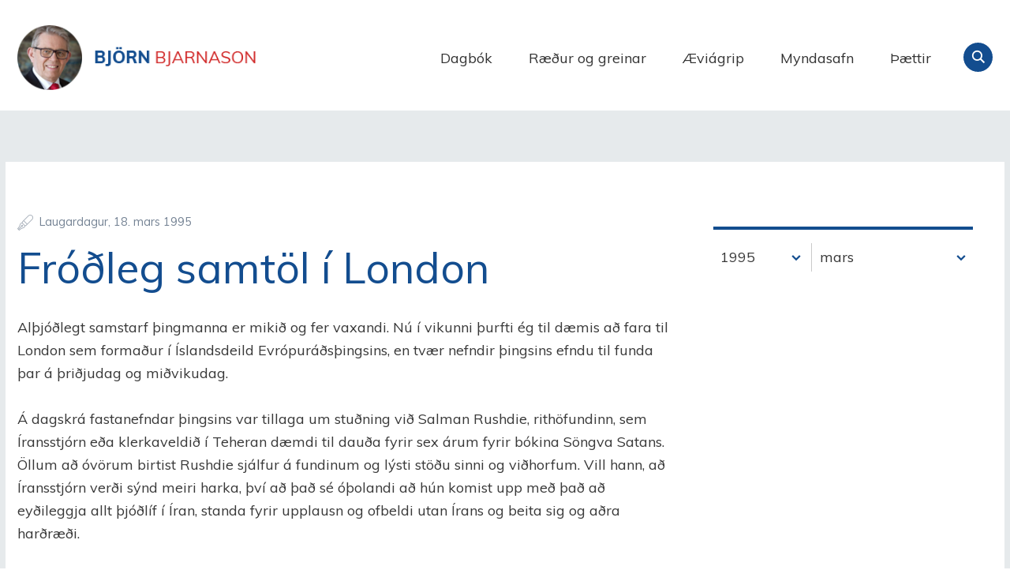

--- FILE ---
content_type: text/html;charset=UTF-8
request_url: https://www.bjorn.is/pistlar/1995/03/18/nr/327
body_size: 6949
content:

<!DOCTYPE html>
<!-- eplica-no-index -->
<!--[if lt IE 9]><html class="msie" xmlns="http://www.w3.org/1999/xhtml" lang="is"><![endif]--><!--[if gte IE 9]><!-->
<html xmlns="http://www.w3.org/1999/xhtml" lang="is"><!--<![endif]-->
<head>
  <meta charset="utf-8" />
  <meta name="generator" content="Eplica CMS - www.eplica.is" />
  <meta name="HandheldFriendly" content="true" />
  <meta name="viewport" content="width=device-width, initial-scale=1.0" />
  <meta name="format-detection" content="telephone=no">
  <title>Fróðleg samtöl í London | Pistlar | Björn Bjarnason - bjorn.is</title>

  <meta property="og:site_name" content="Björn Bjarnason - bjorn.is" />
  
  <link rel="shortcut icon" href="/skin/v1/i/fav.png" />
  
  <link rel="canonical" href="https://www.bjorn.is/pistlar/1995/03/18/nr/327" />
  <script>if(self!=top){var ö=document.documentElement;ö.style.display='none !important';try{top.location.replace(location)}catch(e){setTimeout(function(){ö.innerHTML=''},500)}}</script>
  
  
  <meta name="X-UserstyleURL" content="https://eplica-cdn.is/userstyles/2/?hlogo=100&amp;siteid=foo.is" />
<!--[if (lt IE 9)&(!IEMobile) ]><link href="/skin/v1/main-oldie.css?v1.1" rel="stylesheet" /><![endif]--><!--[if gte IE 9]><!-->
  <link href="/skin/v1/main.css?v1.1" rel="stylesheet" /><!--<![endif]-->

  

<!--  ~~~~~~~~~~~~~~~~~~~~~~~~~~~~~
      Eplica web management system
      Eplica 3 : (4 @ f2affd8)
      Tags [release/4.8.1]
      Project Version (master@44d46af)
      License Eplica ISP hosted solution
      eplica2.hugsmidjan.is::tomcat-prod4
      ~~~~~~~~~~~~~~~~~~~~~~~~~~~~~
      Hugsmiðjan ehf.
      Tel. +354 550-0900
      info@eplica.is
      www.eplica.is
      ~~~~~~~~~~~~~~~~~~~~~~~~~~~~~  -->

  
  
 
<!-- begin og: tags -->
  <meta property="og:type" content="website" />
  <meta property="og:title" content="Fr&oacute;&eth;leg samt&ouml;l &iacute; London" />
<meta name="twitter:card" content="summary_large_image" />
  <meta property="og:image" content="http://bjorn.is/media/skjalasafn/myndaalbum/stor/bjornavigrip.jpg" />
  <meta name="twitter:image" content="http://bjorn.is/media/skjalasafn/myndaalbum/stor/bjornavigrip.jpg" />
<!-- end og: tags -->


  <!--[if lt IE 9]><script id="shiv" src="//html5shiv.googlecode.com/svn/trunk/html5.js"></script><![endif]-->  <script>(function(f,u,c,i,t){ u[c]+=' _ '+f;setTimeout(function(r,e,m,v){r=f.split(i);e=0;v=u[c]+i;while(m=r[e++]){v=v.replace(i+m+i,i)}(u[c]+i)!==v&&(u[c]=v)},8000);t=document.createElement('input');if('placeholder' in t){u[c]+=' supports-placeholders';}})('beforejsinit',document.getElementsByTagName('html')[0],'className',' ');</script>
  <script src='https://eplica-cdn.is/req/jqreq.js'></script>
  <script src='/skin/v1/SITE.js'></script>

  
</head>
<!-- /eplica-no-index -->
<body class=" twocol nonav">

<div class="pghead" id="pghead">
<div class="wrap">

  
<!-- eplica-no-index -->
<div class="brand" role="banner"><a href="/" title="Björn Bjarnason - bjorn.is - forsíða"
    >Björn Bjarnason - bjorn.is</a></div>
<div class="skiplink"><p><a href='#pgnav' title='Valmynd'>Valmynd</a></p><hr /></div>
<!-- /eplica-no-index -->



  
</div>
</div>


<div class="pgwrap">
  

  <div class="pginner">
    
<div role="main" class="pgmain">
<div class="wrap">
    
        








<!-- eplica-search-index-fields
     SearchType=Article
     title=Fróðleg samtöl í London
     articlepublisheddate=795484800000
     eplica-search-index-fields -->



<!-- eplica-contentid 1-327-MainContent -->
<div class="article box noshare shareme ldate" data-aid="327">
  
  <div class="boxbody">
    



    



    


    

    
<!-- eplica-no-index -->
     <p class="meta">
      
      
        <span class='date'>18.3.1995</span>
        
      
      
      
     </p>
<!-- /eplica-no-index -->
    

  
    <h1>Fróðleg samtöl í London</h1>
    
  

  

  
    

    
      


    
    <p>Alþjóðlegt samstarf þingmanna er mikið og fer vaxandi. Nú í vikunni þurfti ég til dæmis að fara til London sem formaður í Íslandsdeild Evrópuráðsþingsins, en tvær nefndir þingsins efndu til funda þar á þriðjudag og miðvikudag.<br><br>Á dagskrá fastanefndar þingsins var tillaga um stuðning við Salman Rushdie, rithöfundinn, sem Íransstjórn eða klerkaveldið í Teheran dæmdi til dauða fyrir sex árum fyrir bókina Söngva Satans. Öllum að óvörum birtist Rushdie sjálfur á fundinum og lýsti stöðu sinni og viðhorfum. Vill hann, að Íransstjórn verði sýnd meiri harka, því að það sé óþolandi að hún komist upp með það að eyðileggja allt þjóðlíf í Íran, standa fyrir upplausn og ofbeldi utan Írans og beita sig og aðra harðræði.<br><br>Í þessari ferð til London gafst mér tækifæri til að ræða við nokkra íslenska nemendur í London School of Economics og einnig frá háskólanum í Essex. Var bæði fróðlegt og gagnlegt að skiptast á skoðunum um margvísleg málefni, ekki þó síst Evrópumálin, því að viðmælendur mínir leggja meðal annars stund á Evrópufræði. Ég sannfærðist enn frekar um réttmæti þeirrar skoðunar minnar, að ekki sé rétti tíminn nú að banka á aðildardyr Evrópusambandsins. Íslendingar verða eins og aðrir að fylgjast náið með því, sem gerist á ríkjaráðstefnu ESB og taka sínar ákvarðanir í ljósi þess.<br><br>Þegar samningurinn um evrópska efnahagssvæðið gekk í gildi settu Bretar þann fyrirvara, að námsmenn frá EES-löndum sætu ekki við sama borð og námsmenn frá ESB-löndum varðandi skólagjöld. Nú eru skjólagjöld í LSE 8.500 pund og 6.500 pund annars staðar á Bretlandi fyrir íslenska námsmenn en 2.500 pund fyrir þá, sem koma frá ESB-löndum. Ég tel, að við eigum, eftir að EES-ríkjunum hefur fækkað, að taka það upp við Breta, að þeir falli frá þessum fyrirvara sínum. Eftir heimsókn mína til London hef ég þegar vakið máls á þessu við breska sendiherrann í Reykjavík og hyggst ég fylgja málinu eftir.<br><br><br><br><br></p>


    





















  </div>
</div>

<hr class="stream" />


        
    
    </div>
</div>

    
<div class="pgextra2" id="pgnav">

    
        <!-- eplica-no-index -->
              <div class="mnav"
                 role="navigation"
                 aria-labelledby="menu7957677"
              >
                <h2 class="boxhead" id="menu7957677">Forsíða</h2>
                <div class="boxbody">
                    <ul class="level1"
                      ><li class="cat1"><a href="/dagbok/" class="cat1">Dagbók</a
                    ></li
                      ><li class="cat2"><a href="/greinar/" class="cat2">Ræður og greinar</a
                    ></li
                      ><li class="cat3"><a href="/aeviagrip/" class="cat3">Æviágrip</a
                    ></li
                      ><li class="cat4"><a href="/myndasafn/" class="cat4">Myndasafn</a
                    ></li
                      ><li class="videos"><a href="/thaettir/" class="cat6">Þættir</a
                    ></li
                      ><li class="nonav current"><a href="/pistlar/" class="cat7">Pistlar</a
                    ></li
                      ><li class="nonav last"><a href="/um-vefinn/" class="cat8">Um vefinn</a
                    ></li
                 ></ul>
             
                </div>
              </div>
              <hr class="stream" />
        
      <!-- /eplica-no-index -->
  


        
    
        



 <!-- eplica-no-index -->
<div class="yearindex box">
  <h2 class="boxhead">Pistlasafn</h2>
  <div class="boxbody">
  <ul>
    <li>
    <h3><a  href="/pistlar/2026">2026</a></h3><p>
<a  href="/pistlar/2026/01" title="janúar 2026">janúar</a></p><li><h3><a  href="/pistlar/2025">2025</a></h3><p><a  href="/pistlar/2025/01" title="janúar 2025">janúar</a><span>,</span> <a  href="/pistlar/2025/02" title="febrúar 2025">febrúar</a><span>,</span> <a  href="/pistlar/2025/03" title="mars 2025">mars</a><span>,</span> <a  href="/pistlar/2025/04" title="apríl 2025">apríl</a><span>,</span> <a  href="/pistlar/2025/05" title="maí 2025">maí</a><span>,</span> <a  href="/pistlar/2025/06" title="júní 2025">júní</a><span>,</span> <a  href="/pistlar/2025/07" title="júlí 2025">júlí</a><span>,</span> <a  href="/pistlar/2025/08" title="ágúst 2025">ágúst</a><span>,</span> <a  href="/pistlar/2025/09" title="september 2025">september</a><span>,</span> <a  href="/pistlar/2025/10" title="október 2025">október</a><span>,</span> <a  href="/pistlar/2025/11" title="nóvember 2025">nóvember</a><span>,</span> <a  href="/pistlar/2025/12" title="desember 2025">desember</a></p><li><h3><a  href="/pistlar/2024">2024</a></h3><p><a  href="/pistlar/2024/01" title="janúar 2024">janúar</a><span>,</span> <a  href="/pistlar/2024/02" title="febrúar 2024">febrúar</a><span>,</span> <a  href="/pistlar/2024/03" title="mars 2024">mars</a><span>,</span> <a  href="/pistlar/2024/04" title="apríl 2024">apríl</a><span>,</span> <a  href="/pistlar/2024/05" title="maí 2024">maí</a><span>,</span> <a  href="/pistlar/2024/06" title="júní 2024">júní</a><span>,</span> <a  href="/pistlar/2024/07" title="júlí 2024">júlí</a><span>,</span> <a  href="/pistlar/2024/08" title="ágúst 2024">ágúst</a><span>,</span> <a  href="/pistlar/2024/09" title="september 2024">september</a><span>,</span> <a  href="/pistlar/2024/10" title="október 2024">október</a><span>,</span> <a  href="/pistlar/2024/11" title="nóvember 2024">nóvember</a><span>,</span> <a  href="/pistlar/2024/12" title="desember 2024">desember</a></p><li><h3><a  href="/pistlar/2023">2023</a></h3><p><a  href="/pistlar/2023/01" title="janúar 2023">janúar</a><span>,</span> <a  href="/pistlar/2023/02" title="febrúar 2023">febrúar</a><span>,</span> <a  href="/pistlar/2023/03" title="mars 2023">mars</a><span>,</span> <a  href="/pistlar/2023/04" title="apríl 2023">apríl</a><span>,</span> <a  href="/pistlar/2023/05" title="maí 2023">maí</a><span>,</span> <a  href="/pistlar/2023/06" title="júní 2023">júní</a><span>,</span> <a  href="/pistlar/2023/07" title="júlí 2023">júlí</a><span>,</span> <a  href="/pistlar/2023/08" title="ágúst 2023">ágúst</a><span>,</span> <a  href="/pistlar/2023/09" title="september 2023">september</a><span>,</span> <a  href="/pistlar/2023/10" title="október 2023">október</a><span>,</span> <a  href="/pistlar/2023/11" title="nóvember 2023">nóvember</a><span>,</span> <a  href="/pistlar/2023/12" title="desember 2023">desember</a></p><li><h3><a  href="/pistlar/2022">2022</a></h3><p><a  href="/pistlar/2022/01" title="janúar 2022">janúar</a><span>,</span> <a  href="/pistlar/2022/02" title="febrúar 2022">febrúar</a><span>,</span> <a  href="/pistlar/2022/03" title="mars 2022">mars</a><span>,</span> <a  href="/pistlar/2022/04" title="apríl 2022">apríl</a><span>,</span> <a  href="/pistlar/2022/05" title="maí 2022">maí</a><span>,</span> <a  href="/pistlar/2022/06" title="júní 2022">júní</a><span>,</span> <a  href="/pistlar/2022/07" title="júlí 2022">júlí</a><span>,</span> <a  href="/pistlar/2022/08" title="ágúst 2022">ágúst</a><span>,</span> <a  href="/pistlar/2022/09" title="september 2022">september</a><span>,</span> <a  href="/pistlar/2022/10" title="október 2022">október</a><span>,</span> <a  href="/pistlar/2022/11" title="nóvember 2022">nóvember</a><span>,</span> <a  href="/pistlar/2022/12" title="desember 2022">desember</a></p><li><h3><a  href="/pistlar/2021">2021</a></h3><p><a  href="/pistlar/2021/01" title="janúar 2021">janúar</a><span>,</span> <a  href="/pistlar/2021/02" title="febrúar 2021">febrúar</a><span>,</span> <a  href="/pistlar/2021/03" title="mars 2021">mars</a><span>,</span> <a  href="/pistlar/2021/04" title="apríl 2021">apríl</a><span>,</span> <a  href="/pistlar/2021/05" title="maí 2021">maí</a><span>,</span> <a  href="/pistlar/2021/06" title="júní 2021">júní</a><span>,</span> <a  href="/pistlar/2021/07" title="júlí 2021">júlí</a><span>,</span> <a  href="/pistlar/2021/08" title="ágúst 2021">ágúst</a><span>,</span> <a  href="/pistlar/2021/09" title="september 2021">september</a><span>,</span> <a  href="/pistlar/2021/10" title="október 2021">október</a><span>,</span> <a  href="/pistlar/2021/11" title="nóvember 2021">nóvember</a><span>,</span> <a  href="/pistlar/2021/12" title="desember 2021">desember</a></p><li><h3><a  href="/pistlar/2020">2020</a></h3><p><a  href="/pistlar/2020/01" title="janúar 2020">janúar</a><span>,</span> <a  href="/pistlar/2020/02" title="febrúar 2020">febrúar</a><span>,</span> <a  href="/pistlar/2020/03" title="mars 2020">mars</a><span>,</span> <a  href="/pistlar/2020/04" title="apríl 2020">apríl</a><span>,</span> <a  href="/pistlar/2020/05" title="maí 2020">maí</a><span>,</span> <a  href="/pistlar/2020/06" title="júní 2020">júní</a><span>,</span> <a  href="/pistlar/2020/07" title="júlí 2020">júlí</a><span>,</span> <a  href="/pistlar/2020/08" title="ágúst 2020">ágúst</a><span>,</span> <a  href="/pistlar/2020/09" title="september 2020">september</a><span>,</span> <a  href="/pistlar/2020/10" title="október 2020">október</a><span>,</span> <a  href="/pistlar/2020/11" title="nóvember 2020">nóvember</a><span>,</span> <a  href="/pistlar/2020/12" title="desember 2020">desember</a></p><li><h3><a  href="/pistlar/2019">2019</a></h3><p><a  href="/pistlar/2019/01" title="janúar 2019">janúar</a><span>,</span> <a  href="/pistlar/2019/02" title="febrúar 2019">febrúar</a><span>,</span> <a  href="/pistlar/2019/03" title="mars 2019">mars</a><span>,</span> <a  href="/pistlar/2019/04" title="apríl 2019">apríl</a><span>,</span> <a  href="/pistlar/2019/05" title="maí 2019">maí</a><span>,</span> <a  href="/pistlar/2019/06" title="júní 2019">júní</a><span>,</span> <a  href="/pistlar/2019/07" title="júlí 2019">júlí</a><span>,</span> <a  href="/pistlar/2019/08" title="ágúst 2019">ágúst</a><span>,</span> <a  href="/pistlar/2019/09" title="september 2019">september</a><span>,</span> <a  href="/pistlar/2019/10" title="október 2019">október</a><span>,</span> <a  href="/pistlar/2019/11" title="nóvember 2019">nóvember</a><span>,</span> <a  href="/pistlar/2019/12" title="desember 2019">desember</a></p><li><h3><a  href="/pistlar/2018">2018</a></h3><p><a  href="/pistlar/2018/01" title="janúar 2018">janúar</a><span>,</span> <a  href="/pistlar/2018/02" title="febrúar 2018">febrúar</a><span>,</span> <a  href="/pistlar/2018/03" title="mars 2018">mars</a><span>,</span> <a  href="/pistlar/2018/04" title="apríl 2018">apríl</a><span>,</span> <a  href="/pistlar/2018/05" title="maí 2018">maí</a><span>,</span> <a  href="/pistlar/2018/06" title="júní 2018">júní</a><span>,</span> <a  href="/pistlar/2018/07" title="júlí 2018">júlí</a><span>,</span> <a  href="/pistlar/2018/08" title="ágúst 2018">ágúst</a><span>,</span> <a  href="/pistlar/2018/09" title="september 2018">september</a><span>,</span> <a  href="/pistlar/2018/10" title="október 2018">október</a><span>,</span> <a  href="/pistlar/2018/11" title="nóvember 2018">nóvember</a><span>,</span> <a  href="/pistlar/2018/12" title="desember 2018">desember</a></p><li><h3><a  href="/pistlar/2017">2017</a></h3><p><a  href="/pistlar/2017/01" title="janúar 2017">janúar</a><span>,</span> <a  href="/pistlar/2017/02" title="febrúar 2017">febrúar</a><span>,</span> <a  href="/pistlar/2017/03" title="mars 2017">mars</a><span>,</span> <a  href="/pistlar/2017/04" title="apríl 2017">apríl</a><span>,</span> <a  href="/pistlar/2017/05" title="maí 2017">maí</a><span>,</span> <a  href="/pistlar/2017/06" title="júní 2017">júní</a><span>,</span> <a  href="/pistlar/2017/07" title="júlí 2017">júlí</a><span>,</span> <a  href="/pistlar/2017/08" title="ágúst 2017">ágúst</a><span>,</span> <a  href="/pistlar/2017/09" title="september 2017">september</a><span>,</span> <a  href="/pistlar/2017/10" title="október 2017">október</a><span>,</span> <a  href="/pistlar/2017/11" title="nóvember 2017">nóvember</a><span>,</span> <a  href="/pistlar/2017/12" title="desember 2017">desember</a></p><li><h3><a  href="/pistlar/2016">2016</a></h3><p><a  href="/pistlar/2016/01" title="janúar 2016">janúar</a><span>,</span> <a  href="/pistlar/2016/02" title="febrúar 2016">febrúar</a><span>,</span> <a  href="/pistlar/2016/03" title="mars 2016">mars</a><span>,</span> <a  href="/pistlar/2016/04" title="apríl 2016">apríl</a><span>,</span> <a  href="/pistlar/2016/05" title="maí 2016">maí</a><span>,</span> <a  href="/pistlar/2016/06" title="júní 2016">júní</a><span>,</span> <a  href="/pistlar/2016/07" title="júlí 2016">júlí</a><span>,</span> <a  href="/pistlar/2016/08" title="ágúst 2016">ágúst</a><span>,</span> <a  href="/pistlar/2016/09" title="september 2016">september</a><span>,</span> <a  href="/pistlar/2016/10" title="október 2016">október</a><span>,</span> <a  href="/pistlar/2016/11" title="nóvember 2016">nóvember</a><span>,</span> <a  href="/pistlar/2016/12" title="desember 2016">desember</a></p><li><h3><a  href="/pistlar/2015">2015</a></h3><p><a  href="/pistlar/2015/01" title="janúar 2015">janúar</a><span>,</span> <a  href="/pistlar/2015/02" title="febrúar 2015">febrúar</a><span>,</span> <a  href="/pistlar/2015/03" title="mars 2015">mars</a><span>,</span> <a  href="/pistlar/2015/04" title="apríl 2015">apríl</a><span>,</span> <a  href="/pistlar/2015/05" title="maí 2015">maí</a><span>,</span> <a  href="/pistlar/2015/06" title="júní 2015">júní</a><span>,</span> <a  href="/pistlar/2015/07" title="júlí 2015">júlí</a><span>,</span> <a  href="/pistlar/2015/08" title="ágúst 2015">ágúst</a><span>,</span> <a  href="/pistlar/2015/09" title="september 2015">september</a><span>,</span> <a  href="/pistlar/2015/10" title="október 2015">október</a><span>,</span> <a  href="/pistlar/2015/11" title="nóvember 2015">nóvember</a><span>,</span> <a  href="/pistlar/2015/12" title="desember 2015">desember</a></p><li><h3><a  href="/pistlar/2014">2014</a></h3><p><a  href="/pistlar/2014/01" title="janúar 2014">janúar</a><span>,</span> <a  href="/pistlar/2014/02" title="febrúar 2014">febrúar</a><span>,</span> <a  href="/pistlar/2014/03" title="mars 2014">mars</a><span>,</span> <a  href="/pistlar/2014/04" title="apríl 2014">apríl</a><span>,</span> <a  href="/pistlar/2014/05" title="maí 2014">maí</a><span>,</span> <a  href="/pistlar/2014/06" title="júní 2014">júní</a><span>,</span> <a  href="/pistlar/2014/07" title="júlí 2014">júlí</a><span>,</span> <a  href="/pistlar/2014/08" title="ágúst 2014">ágúst</a><span>,</span> <a  href="/pistlar/2014/09" title="september 2014">september</a><span>,</span> <a  href="/pistlar/2014/10" title="október 2014">október</a><span>,</span> <a  href="/pistlar/2014/11" title="nóvember 2014">nóvember</a><span>,</span> <a  href="/pistlar/2014/12" title="desember 2014">desember</a></p><li><h3><a  href="/pistlar/2013">2013</a></h3><p><a  href="/pistlar/2013/01" title="janúar 2013">janúar</a><span>,</span> <a  href="/pistlar/2013/02" title="febrúar 2013">febrúar</a><span>,</span> <a  href="/pistlar/2013/03" title="mars 2013">mars</a><span>,</span> <a  href="/pistlar/2013/04" title="apríl 2013">apríl</a><span>,</span> <a  href="/pistlar/2013/05" title="maí 2013">maí</a><span>,</span> <a  href="/pistlar/2013/06" title="júní 2013">júní</a><span>,</span> <a  href="/pistlar/2013/07" title="júlí 2013">júlí</a><span>,</span> <a  href="/pistlar/2013/08" title="ágúst 2013">ágúst</a><span>,</span> <a  href="/pistlar/2013/09" title="september 2013">september</a><span>,</span> <a  href="/pistlar/2013/10" title="október 2013">október</a><span>,</span> <a  href="/pistlar/2013/11" title="nóvember 2013">nóvember</a><span>,</span> <a  href="/pistlar/2013/12" title="desember 2013">desember</a></p><li><h3><a  href="/pistlar/2012">2012</a></h3><p><a  href="/pistlar/2012/01" title="janúar 2012">janúar</a><span>,</span> <a  href="/pistlar/2012/02" title="febrúar 2012">febrúar</a><span>,</span> <a  href="/pistlar/2012/03" title="mars 2012">mars</a><span>,</span> <a  href="/pistlar/2012/04" title="apríl 2012">apríl</a><span>,</span> <a  href="/pistlar/2012/05" title="maí 2012">maí</a><span>,</span> <a  href="/pistlar/2012/06" title="júní 2012">júní</a><span>,</span> <a  href="/pistlar/2012/07" title="júlí 2012">júlí</a><span>,</span> <a  href="/pistlar/2012/08" title="ágúst 2012">ágúst</a><span>,</span> <a  href="/pistlar/2012/09" title="september 2012">september</a><span>,</span> <a  href="/pistlar/2012/10" title="október 2012">október</a><span>,</span> <a  href="/pistlar/2012/11" title="nóvember 2012">nóvember</a><span>,</span> <a  href="/pistlar/2012/12" title="desember 2012">desember</a></p><li><h3><a  href="/pistlar/2011">2011</a></h3><p><a  href="/pistlar/2011/01" title="janúar 2011">janúar</a><span>,</span> <a  href="/pistlar/2011/02" title="febrúar 2011">febrúar</a><span>,</span> <a  href="/pistlar/2011/03" title="mars 2011">mars</a><span>,</span> <a  href="/pistlar/2011/04" title="apríl 2011">apríl</a><span>,</span> <a  href="/pistlar/2011/05" title="maí 2011">maí</a><span>,</span> <a  href="/pistlar/2011/06" title="júní 2011">júní</a><span>,</span> <a  href="/pistlar/2011/07" title="júlí 2011">júlí</a><span>,</span> <a  href="/pistlar/2011/08" title="ágúst 2011">ágúst</a><span>,</span> <a  href="/pistlar/2011/09" title="september 2011">september</a><span>,</span> <a  href="/pistlar/2011/10" title="október 2011">október</a><span>,</span> <a  href="/pistlar/2011/11" title="nóvember 2011">nóvember</a><span>,</span> <a  href="/pistlar/2011/12" title="desember 2011">desember</a></p><li><h3><a  href="/pistlar/2010">2010</a></h3><p><a  href="/pistlar/2010/01" title="janúar 2010">janúar</a><span>,</span> <a  href="/pistlar/2010/02" title="febrúar 2010">febrúar</a><span>,</span> <a  href="/pistlar/2010/03" title="mars 2010">mars</a><span>,</span> <a  href="/pistlar/2010/04" title="apríl 2010">apríl</a><span>,</span> <a  href="/pistlar/2010/05" title="maí 2010">maí</a><span>,</span> <a  href="/pistlar/2010/06" title="júní 2010">júní</a><span>,</span> <a  href="/pistlar/2010/07" title="júlí 2010">júlí</a><span>,</span> <a  href="/pistlar/2010/08" title="ágúst 2010">ágúst</a><span>,</span> <a  href="/pistlar/2010/09" title="september 2010">september</a><span>,</span> <a  href="/pistlar/2010/10" title="október 2010">október</a><span>,</span> <a  href="/pistlar/2010/11" title="nóvember 2010">nóvember</a><span>,</span> <a  href="/pistlar/2010/12" title="desember 2010">desember</a></p><li><h3><a  href="/pistlar/2009">2009</a></h3><p><a  href="/pistlar/2009/01" title="janúar 2009">janúar</a><span>,</span> <a  href="/pistlar/2009/02" title="febrúar 2009">febrúar</a><span>,</span> <a  href="/pistlar/2009/03" title="mars 2009">mars</a><span>,</span> <a  href="/pistlar/2009/04" title="apríl 2009">apríl</a><span>,</span> <a  href="/pistlar/2009/05" title="maí 2009">maí</a><span>,</span> <a  href="/pistlar/2009/06" title="júní 2009">júní</a><span>,</span> <a  href="/pistlar/2009/07" title="júlí 2009">júlí</a><span>,</span> <a  href="/pistlar/2009/08" title="ágúst 2009">ágúst</a><span>,</span> <a  href="/pistlar/2009/09" title="september 2009">september</a><span>,</span> <a  href="/pistlar/2009/10" title="október 2009">október</a><span>,</span> <a  href="/pistlar/2009/11" title="nóvember 2009">nóvember</a><span>,</span> <a  href="/pistlar/2009/12" title="desember 2009">desember</a></p><li><h3><a  href="/pistlar/2008">2008</a></h3><p><a  href="/pistlar/2008/01" title="janúar 2008">janúar</a><span>,</span> <a  href="/pistlar/2008/02" title="febrúar 2008">febrúar</a><span>,</span> <a  href="/pistlar/2008/03" title="mars 2008">mars</a><span>,</span> <a  href="/pistlar/2008/04" title="apríl 2008">apríl</a><span>,</span> <a  href="/pistlar/2008/05" title="maí 2008">maí</a><span>,</span> <a  href="/pistlar/2008/06" title="júní 2008">júní</a><span>,</span> <a  href="/pistlar/2008/07" title="júlí 2008">júlí</a><span>,</span> <a  href="/pistlar/2008/08" title="ágúst 2008">ágúst</a><span>,</span> <a  href="/pistlar/2008/09" title="september 2008">september</a><span>,</span> <a  href="/pistlar/2008/10" title="október 2008">október</a><span>,</span> <a  href="/pistlar/2008/11" title="nóvember 2008">nóvember</a><span>,</span> <a  href="/pistlar/2008/12" title="desember 2008">desember</a></p><li><h3><a  href="/pistlar/2007">2007</a></h3><p><a  href="/pistlar/2007/01" title="janúar 2007">janúar</a><span>,</span> <a  href="/pistlar/2007/02" title="febrúar 2007">febrúar</a><span>,</span> <a  href="/pistlar/2007/03" title="mars 2007">mars</a><span>,</span> <a  href="/pistlar/2007/04" title="apríl 2007">apríl</a><span>,</span> <a  href="/pistlar/2007/05" title="maí 2007">maí</a><span>,</span> <a  href="/pistlar/2007/06" title="júní 2007">júní</a><span>,</span> <a  href="/pistlar/2007/07" title="júlí 2007">júlí</a><span>,</span> <a  href="/pistlar/2007/08" title="ágúst 2007">ágúst</a><span>,</span> <a  href="/pistlar/2007/09" title="september 2007">september</a><span>,</span> <a  href="/pistlar/2007/10" title="október 2007">október</a><span>,</span> <a  href="/pistlar/2007/11" title="nóvember 2007">nóvember</a><span>,</span> <a  href="/pistlar/2007/12" title="desember 2007">desember</a></p><li><h3><a  href="/pistlar/2006">2006</a></h3><p><a  href="/pistlar/2006/01" title="janúar 2006">janúar</a><span>,</span> <a  href="/pistlar/2006/02" title="febrúar 2006">febrúar</a><span>,</span> <a  href="/pistlar/2006/03" title="mars 2006">mars</a><span>,</span> <a  href="/pistlar/2006/04" title="apríl 2006">apríl</a><span>,</span> <a  href="/pistlar/2006/05" title="maí 2006">maí</a><span>,</span> <a  href="/pistlar/2006/06" title="júní 2006">júní</a><span>,</span> <a  href="/pistlar/2006/07" title="júlí 2006">júlí</a><span>,</span> <a  href="/pistlar/2006/08" title="ágúst 2006">ágúst</a><span>,</span> <a  href="/pistlar/2006/09" title="september 2006">september</a><span>,</span> <a  href="/pistlar/2006/10" title="október 2006">október</a><span>,</span> <a  href="/pistlar/2006/11" title="nóvember 2006">nóvember</a><span>,</span> <a  href="/pistlar/2006/12" title="desember 2006">desember</a></p><li><h3><a  href="/pistlar/2005">2005</a></h3><p><a  href="/pistlar/2005/01" title="janúar 2005">janúar</a><span>,</span> <a  href="/pistlar/2005/02" title="febrúar 2005">febrúar</a><span>,</span> <a  href="/pistlar/2005/03" title="mars 2005">mars</a><span>,</span> <a  href="/pistlar/2005/04" title="apríl 2005">apríl</a><span>,</span> <a  href="/pistlar/2005/05" title="maí 2005">maí</a><span>,</span> <a  href="/pistlar/2005/06" title="júní 2005">júní</a><span>,</span> <a  href="/pistlar/2005/07" title="júlí 2005">júlí</a><span>,</span> <a  href="/pistlar/2005/08" title="ágúst 2005">ágúst</a><span>,</span> <a  href="/pistlar/2005/09" title="september 2005">september</a><span>,</span> <a  href="/pistlar/2005/10" title="október 2005">október</a><span>,</span> <a  href="/pistlar/2005/11" title="nóvember 2005">nóvember</a><span>,</span> <a  href="/pistlar/2005/12" title="desember 2005">desember</a></p><li><h3><a  href="/pistlar/2004">2004</a></h3><p><a  href="/pistlar/2004/01" title="janúar 2004">janúar</a><span>,</span> <a  href="/pistlar/2004/02" title="febrúar 2004">febrúar</a><span>,</span> <a  href="/pistlar/2004/03" title="mars 2004">mars</a><span>,</span> <a  href="/pistlar/2004/04" title="apríl 2004">apríl</a><span>,</span> <a  href="/pistlar/2004/05" title="maí 2004">maí</a><span>,</span> <a  href="/pistlar/2004/06" title="júní 2004">júní</a><span>,</span> <a  href="/pistlar/2004/07" title="júlí 2004">júlí</a><span>,</span> <a  href="/pistlar/2004/08" title="ágúst 2004">ágúst</a><span>,</span> <a  href="/pistlar/2004/09" title="september 2004">september</a><span>,</span> <a  href="/pistlar/2004/10" title="október 2004">október</a><span>,</span> <a  href="/pistlar/2004/11" title="nóvember 2004">nóvember</a><span>,</span> <a  href="/pistlar/2004/12" title="desember 2004">desember</a></p><li><h3><a  href="/pistlar/2003">2003</a></h3><p><a  href="/pistlar/2003/01" title="janúar 2003">janúar</a><span>,</span> <a  href="/pistlar/2003/02" title="febrúar 2003">febrúar</a><span>,</span> <a  href="/pistlar/2003/03" title="mars 2003">mars</a><span>,</span> <a  href="/pistlar/2003/04" title="apríl 2003">apríl</a><span>,</span> <a  href="/pistlar/2003/05" title="maí 2003">maí</a><span>,</span> <a  href="/pistlar/2003/06" title="júní 2003">júní</a><span>,</span> <a  href="/pistlar/2003/07" title="júlí 2003">júlí</a><span>,</span> <a  href="/pistlar/2003/08" title="ágúst 2003">ágúst</a><span>,</span> <a  href="/pistlar/2003/09" title="september 2003">september</a><span>,</span> <a  href="/pistlar/2003/10" title="október 2003">október</a><span>,</span> <a  href="/pistlar/2003/11" title="nóvember 2003">nóvember</a><span>,</span> <a  href="/pistlar/2003/12" title="desember 2003">desember</a></p><li><h3><a  href="/pistlar/2002">2002</a></h3><p><a  href="/pistlar/2002/01" title="janúar 2002">janúar</a><span>,</span> <a  href="/pistlar/2002/02" title="febrúar 2002">febrúar</a><span>,</span> <a  href="/pistlar/2002/03" title="mars 2002">mars</a><span>,</span> <a  href="/pistlar/2002/04" title="apríl 2002">apríl</a><span>,</span> <a  href="/pistlar/2002/05" title="maí 2002">maí</a><span>,</span> <a  href="/pistlar/2002/06" title="júní 2002">júní</a><span>,</span> <a  href="/pistlar/2002/07" title="júlí 2002">júlí</a><span>,</span> <a  href="/pistlar/2002/08" title="ágúst 2002">ágúst</a><span>,</span> <a  href="/pistlar/2002/09" title="september 2002">september</a><span>,</span> <a  href="/pistlar/2002/10" title="október 2002">október</a><span>,</span> <a  href="/pistlar/2002/11" title="nóvember 2002">nóvember</a><span>,</span> <a  href="/pistlar/2002/12" title="desember 2002">desember</a></p><li><h3><a  href="/pistlar/2001">2001</a></h3><p><a  href="/pistlar/2001/01" title="janúar 2001">janúar</a><span>,</span> <a  href="/pistlar/2001/02" title="febrúar 2001">febrúar</a><span>,</span> <a  href="/pistlar/2001/03" title="mars 2001">mars</a><span>,</span> <a  href="/pistlar/2001/04" title="apríl 2001">apríl</a><span>,</span> <a  href="/pistlar/2001/05" title="maí 2001">maí</a><span>,</span> <a  href="/pistlar/2001/06" title="júní 2001">júní</a><span>,</span> <a  href="/pistlar/2001/07" title="júlí 2001">júlí</a><span>,</span> <a  href="/pistlar/2001/08" title="ágúst 2001">ágúst</a><span>,</span> <a  href="/pistlar/2001/09" title="september 2001">september</a><span>,</span> <a  href="/pistlar/2001/10" title="október 2001">október</a><span>,</span> <a  href="/pistlar/2001/11" title="nóvember 2001">nóvember</a><span>,</span> <a  href="/pistlar/2001/12" title="desember 2001">desember</a></p><li><h3><a  href="/pistlar/2000">2000</a></h3><p><a  href="/pistlar/2000/01" title="janúar 2000">janúar</a><span>,</span> <a  href="/pistlar/2000/02" title="febrúar 2000">febrúar</a><span>,</span> <a  href="/pistlar/2000/03" title="mars 2000">mars</a><span>,</span> <a  href="/pistlar/2000/04" title="apríl 2000">apríl</a><span>,</span> <a  href="/pistlar/2000/05" title="maí 2000">maí</a><span>,</span> <a  href="/pistlar/2000/06" title="júní 2000">júní</a><span>,</span> <a  href="/pistlar/2000/07" title="júlí 2000">júlí</a><span>,</span> <a  href="/pistlar/2000/08" title="ágúst 2000">ágúst</a><span>,</span> <a  href="/pistlar/2000/09" title="september 2000">september</a><span>,</span> <a  href="/pistlar/2000/10" title="október 2000">október</a><span>,</span> <a  href="/pistlar/2000/11" title="nóvember 2000">nóvember</a><span>,</span> <a  href="/pistlar/2000/12" title="desember 2000">desember</a></p><li><h3><a  href="/pistlar/1999">1999</a></h3><p><a  href="/pistlar/1999/01" title="janúar 1999">janúar</a><span>,</span> <a  href="/pistlar/1999/02" title="febrúar 1999">febrúar</a><span>,</span> <a  href="/pistlar/1999/03" title="mars 1999">mars</a><span>,</span> <a  href="/pistlar/1999/04" title="apríl 1999">apríl</a><span>,</span> <a  href="/pistlar/1999/05" title="maí 1999">maí</a><span>,</span> <a  href="/pistlar/1999/06" title="júní 1999">júní</a><span>,</span> <a  href="/pistlar/1999/07" title="júlí 1999">júlí</a><span>,</span> <a  href="/pistlar/1999/08" title="ágúst 1999">ágúst</a><span>,</span> <a  href="/pistlar/1999/09" title="september 1999">september</a><span>,</span> <a  href="/pistlar/1999/10" title="október 1999">október</a><span>,</span> <a  href="/pistlar/1999/11" title="nóvember 1999">nóvember</a><span>,</span> <a  href="/pistlar/1999/12" title="desember 1999">desember</a></p><li><h3><a  href="/pistlar/1998">1998</a></h3><p><a  href="/pistlar/1998/01" title="janúar 1998">janúar</a><span>,</span> <a  href="/pistlar/1998/02" title="febrúar 1998">febrúar</a><span>,</span> <a  href="/pistlar/1998/03" title="mars 1998">mars</a><span>,</span> <a  href="/pistlar/1998/04" title="apríl 1998">apríl</a><span>,</span> <a  href="/pistlar/1998/05" title="maí 1998">maí</a><span>,</span> <a  href="/pistlar/1998/06" title="júní 1998">júní</a><span>,</span> <a  href="/pistlar/1998/07" title="júlí 1998">júlí</a><span>,</span> <a  href="/pistlar/1998/08" title="ágúst 1998">ágúst</a><span>,</span> <a  href="/pistlar/1998/09" title="september 1998">september</a><span>,</span> <a  href="/pistlar/1998/10" title="október 1998">október</a><span>,</span> <a  href="/pistlar/1998/11" title="nóvember 1998">nóvember</a><span>,</span> <a  href="/pistlar/1998/12" title="desember 1998">desember</a></p><li><h3><a  href="/pistlar/1997">1997</a></h3><p><a  href="/pistlar/1997/01" title="janúar 1997">janúar</a><span>,</span> <a  href="/pistlar/1997/02" title="febrúar 1997">febrúar</a><span>,</span> <a  href="/pistlar/1997/03" title="mars 1997">mars</a><span>,</span> <a  href="/pistlar/1997/04" title="apríl 1997">apríl</a><span>,</span> <a  href="/pistlar/1997/05" title="maí 1997">maí</a><span>,</span> <a  href="/pistlar/1997/06" title="júní 1997">júní</a><span>,</span> <a  href="/pistlar/1997/07" title="júlí 1997">júlí</a><span>,</span> <a  href="/pistlar/1997/08" title="ágúst 1997">ágúst</a><span>,</span> <a  href="/pistlar/1997/09" title="september 1997">september</a><span>,</span> <a  href="/pistlar/1997/10" title="október 1997">október</a><span>,</span> <a  href="/pistlar/1997/11" title="nóvember 1997">nóvember</a><span>,</span> <a  href="/pistlar/1997/12" title="desember 1997">desember</a></p><li><h3><a  href="/pistlar/1996">1996</a></h3><p><a  href="/pistlar/1996/01" title="janúar 1996">janúar</a><span>,</span> <a  href="/pistlar/1996/02" title="febrúar 1996">febrúar</a><span>,</span> <a  href="/pistlar/1996/03" title="mars 1996">mars</a><span>,</span> <a  href="/pistlar/1996/04" title="apríl 1996">apríl</a><span>,</span> <a  href="/pistlar/1996/05" title="maí 1996">maí</a><span>,</span> <a  href="/pistlar/1996/06" title="júní 1996">júní</a><span>,</span> <a  href="/pistlar/1996/07" title="júlí 1996">júlí</a><span>,</span> <a  href="/pistlar/1996/08" title="ágúst 1996">ágúst</a><span>,</span> <a  href="/pistlar/1996/09" title="september 1996">september</a><span>,</span> <a  href="/pistlar/1996/10" title="október 1996">október</a><span>,</span> <a  href="/pistlar/1996/11" title="nóvember 1996">nóvember</a><span>,</span> <a  href="/pistlar/1996/12" title="desember 1996">desember</a></p><li><h3><a class="current" href="/pistlar/1995">1995</a></h3><p><a  href="/pistlar/1995/02" title="febrúar 1995">febrúar</a><span>,</span> <a class="current" href="/pistlar/1995/03" title="mars 1995">mars</a><span>,</span> <a  href="/pistlar/1995/04" title="apríl 1995">apríl</a><span>,</span> <a  href="/pistlar/1995/05" title="maí 1995">maí</a><span>,</span> <a  href="/pistlar/1995/06" title="júní 1995">júní</a><span>,</span> <a  href="/pistlar/1995/07" title="júlí 1995">júlí</a><span>,</span> <a  href="/pistlar/1995/08" title="ágúst 1995">ágúst</a><span>,</span> <a  href="/pistlar/1995/09" title="september 1995">september</a><span>,</span> <a  href="/pistlar/1995/10" title="október 1995">október</a><span>,</span> <a  href="/pistlar/1995/11" title="nóvember 1995">nóvember</a><span>,</span> <a  href="/pistlar/1995/12" title="desember 1995">desember</a></p>

    </li>
  </ul>

</div>
</div>
<!-- /eplica-no-index -->

<hr class="stream" />


        
    
        

<!-- eplica-no-index -->
<div class="qsearch" role="search">
  <h2 class="boxhead">Leita á vefnum</h2>
  <form class="boxbody" action="/leit" >
    
    <span class="fi_txt req"><label for="qstr">Sláðu inn leitarorð</label><input id="qstr" name="q" value="" /></span>
    <span class="fi_btn">
    
      <input class="submit" type="submit" value="Leita" />
    
    </span>
  
  </form>
</div>
<hr class="stream" />
<!-- /eplica-no-index -->





        
    
    
</div>

  </div>

  
</div>
<footer class="pgfoot">
<div class="wrap">
  <div class="footer">
        <h2 class="boxhead"><b>Björn</b> Bjarnason</h2>

        <div class="boxbody">
            <ul class="">
              <li>© 1995-2026</li>
              <li><a href="/">www.bjorn.is</a></li>
              <li><a href="mailto:bjorn@bjorn.is">bjorn@bjorn.is</a></li>
            </ul>

            <ul>
              <li><a href="/pistlar">Pistlar</a></li>
              <li><a href="/um-vefinn">Um vefinn</a></li>
              <li class="contact"><a href="/fyrirspurn">Fyrirspurnir</a></li>
            </ul>
        </div>
      </div>
      <hr class="stream" />
  
	<!-- eplica-no-index -->
    <div class="byggiraeplica" lang="is"><span class="stream">Þetta vefsvæði  </span><a href="http://www.eplica.is/" title="Þetta vefsvæði byggir á Eplica" target="_blank">byggir á Eplica</a></div>
    <!-- /eplica-no-index -->

</div>
</footer>


  
  

  <script src='/skin/v1/main.js'></script>
  
  
        
<!-- Google Analytics -->
<script>
  (function(g,a){g['GoogleAnalyticsObject']=a;g[a]=g[a]||function(){(g[a].q=g[a].q||[]).push(arguments)};g[a].l=1*new Date()})(window,'ga');
  ga('create', 'UA-68163860-1', 'auto');
  ga('set', 'anonymizeIp', true);
  ga('send', 'pageview');

  if ( !window.gaHXM ) {
      window.gaHXM = {
          loadScript: 
              function (opts) {
                  var script = document.createElement('script');
                  script.async = 1;
                  script.src = '//www.google-analytics.com/analytics'+(opts==='debug'?'_debug':'')+'.js';
                  var refNode = document.getElementsByTagName('script')[0];
                  refNode.parentNode.insertBefore( script, refNode );
                  window.gaHXM.loadScript = function () {};
              },
      };
  }

 
  gaHXM.loadScript();
 

</script>
<!-- End Google Analytics -->

        
    

</body>
</html>

